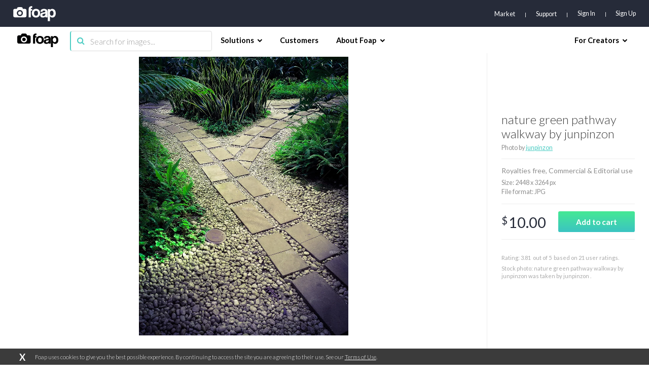

--- FILE ---
content_type: text/html; charset=utf-8
request_url: https://www.google.com/recaptcha/api2/aframe
body_size: 266
content:
<!DOCTYPE HTML><html><head><meta http-equiv="content-type" content="text/html; charset=UTF-8"></head><body><script nonce="mig27PUd3Z0z4z7Jf0sOmg">/** Anti-fraud and anti-abuse applications only. See google.com/recaptcha */ try{var clients={'sodar':'https://pagead2.googlesyndication.com/pagead/sodar?'};window.addEventListener("message",function(a){try{if(a.source===window.parent){var b=JSON.parse(a.data);var c=clients[b['id']];if(c){var d=document.createElement('img');d.src=c+b['params']+'&rc='+(localStorage.getItem("rc::a")?sessionStorage.getItem("rc::b"):"");window.document.body.appendChild(d);sessionStorage.setItem("rc::e",parseInt(sessionStorage.getItem("rc::e")||0)+1);localStorage.setItem("rc::h",'1769964930052');}}}catch(b){}});window.parent.postMessage("_grecaptcha_ready", "*");}catch(b){}</script></body></html>

--- FILE ---
content_type: application/javascript; charset=UTF-8
request_url: https://www.foap.com/cdn-cgi/challenge-platform/h/b/scripts/jsd/d251aa49a8a3/main.js?
body_size: 8274
content:
window._cf_chl_opt={AKGCx8:'b'};~function(w6,qA,qE,qQ,qh,qa,qj,qp,qH,w1){w6=g,function(f,W,wh,w5,D,O){for(wh={f:700,W:658,D:516,O:647,c:555,I:686,n:683,T:489,F:550,M:602,y:513},w5=g,D=f();!![];)try{if(O=-parseInt(w5(wh.f))/1*(parseInt(w5(wh.W))/2)+-parseInt(w5(wh.D))/3+parseInt(w5(wh.O))/4+parseInt(w5(wh.c))/5*(parseInt(w5(wh.I))/6)+parseInt(w5(wh.n))/7*(parseInt(w5(wh.T))/8)+-parseInt(w5(wh.F))/9*(-parseInt(w5(wh.M))/10)+-parseInt(w5(wh.y))/11,W===O)break;else D.push(D.shift())}catch(c){D.push(D.shift())}}(K,900984),qA=this||self,qE=qA[w6(466)],qQ=function(DA,DY,Dm,Dk,Do,Db,DC,DB,DZ,w7,W,D,O,c){return DA={f:679,W:574,D:638,O:682,c:646},DY={f:571,W:579,D:497,O:478,c:705,I:595,n:651,T:707,F:594,M:497,y:650,N:608,i:559,J:497,l:610,Z:685,B:549,d:528,z:698,C:696,b:469,o:554,k:497,m:496,Y:482,A:549,E:544,Q:708,h:654,a:523,s:497,R:639,x:533,j:639,U:533},Dm={f:488},Dk={f:465,W:522},Do={f:536},Db={f:465,W:522,D:526,O:607,c:679,I:533,n:599,T:578,F:673,M:613,y:599,N:578,i:673,J:504,l:560,Z:635,B:583,d:536,z:528,C:536,b:471,o:668,k:482,m:528,Y:524,A:585,E:528,Q:580,h:536,a:579,s:598,R:706,x:644,j:497,U:561,H:528,P:497,G:524,X:662,e:661,S:528,L:536,v:623,V:667,K0:578,K1:509,K2:536,K3:641,K4:536,K5:553,K6:710,K7:520,K8:536,K9:535,KK:688,Kg:474,Kf:528,KW:529,Kq:497,Kw:546,KD:528,KO:544,Kc:643,KI:681,Kn:687,KT:505,KF:528,KM:523},DC={f:465},DB={f:520},DZ={f:494,W:533},w7=w6,W={'SvFUL':function(I,n){return n==I},'ImHKH':function(I,n){return I<<n},'TxwCh':function(I,n){return I==n},'EfGik':function(I,n){return n===I},'LtwXB':w7(DA.f),'kyNYz':function(I,n){return I+n},'gbZru':function(I,n){return n!==I},'YxDJS':function(I,n){return I>n},'JYTtQ':function(I,n){return I&n},'xXohR':function(I,n){return I==n},'lAOyQ':function(I,n){return I(n)},'NBzUL':function(I,n){return n|I},'ebepI':function(I,n){return I(n)},'gqpWt':function(I,n){return I>n},'SKPap':function(I,n){return n|I},'GKfnk':function(I,n){return n==I},'IMgQf':function(I,n){return I==n},'sjssl':function(I,n){return I>n},'BcuwJ':function(I,n){return I-n},'yvAGc':function(I,n){return I|n},'jLMfp':function(I,n){return I<<n},'gdpnq':function(I,n){return I>n},'WSBGP':function(I,n){return I&n},'Gtokc':function(I,n){return I==n},'YfHzC':function(I,n){return I==n},'jyGNY':function(I,n){return I-n},'ijEnx':function(I,n){return I==n},'ICUPI':function(I,n){return I<n},'EROVe':function(I,n){return I<<n},'wwIAA':function(I,n){return I(n)},'tuvzz':function(I,n){return I-n},'sgeit':function(I,n){return I(n)},'mcAph':function(I){return I()},'BLCAO':function(I,n){return I(n)},'iBihb':w7(DA.W),'zKWCH':function(I,n){return I==n},'AieZM':function(I,n){return n==I},'XHpQY':function(I,n){return I*n},'RUGGG':function(I,n){return I(n)},'GaXhA':function(I,n){return n!=I},'ySrXP':function(I,n){return I<n},'dXTfb':function(I,n){return I(n)},'uJHPJ':w7(DA.D),'xugHS':function(I,n){return I(n)},'QgmHn':function(I,n){return I<n},'gJOYb':function(I,n){return I&n},'jYAci':function(I,n){return I<n},'HOEPh':function(I,n){return I(n)},'QMGpq':function(I,n){return I+n}},D=String[w7(DA.O)],O={'h':function(I,w8){return w8=w7,W[w8(DB.f)](null,I)?'':O.g(I,6,function(n,w9){return w9=w8,w9(DZ.f)[w9(DZ.W)](n)})},'g':function(I,T,F,Dz,Dr,wW,M,y,N,i,J,Z,B,z,C,o,Y,A,E,Q,s){if(Dz={f:706},Dr={f:520},wW=w7,M={'eZDuq':function(R,j){return j|R},'jATrS':function(R,j,wK){return wK=g,W[wK(Dr.f)](R,j)},'LvVZe':function(R,j,wg){return wg=g,W[wg(Dz.f)](R,j)},'VftbL':function(R,j,wf){return wf=g,W[wf(DC.f)](R,j)}},W[wW(Db.f)](null,I))return'';for(N={},i={},J='',Z=2,B=3,z=2,C=[],o=0,Y=0,A=0;A<I[wW(Db.W)];A+=1)if(W[wW(Db.D)](W[wW(Db.O)],wW(Db.c))){if(E=I[wW(Db.I)](A),Object[wW(Db.n)][wW(Db.T)][wW(Db.F)](N,E)||(N[E]=B++,i[E]=!0),Q=W[wW(Db.M)](J,E),Object[wW(Db.y)][wW(Db.N)][wW(Db.F)](N,Q))J=Q;else{if(Object[wW(Db.n)][wW(Db.N)][wW(Db.i)](i,J)){if(W[wW(Db.J)](wW(Db.l),wW(Db.l)))D(wW(Db.Z)+O[wW(Db.B)]);else{if(256>J[wW(Db.d)](0)){for(y=0;y<z;o<<=1,Y==T-1?(Y=0,C[wW(Db.z)](F(o)),o=0):Y++,y++);for(s=J[wW(Db.C)](0),y=0;W[wW(Db.b)](8,y);o=o<<1|W[wW(Db.o)](s,1),W[wW(Db.k)](Y,T-1)?(Y=0,C[wW(Db.m)](W[wW(Db.Y)](F,o)),o=0):Y++,s>>=1,y++);}else{for(s=1,y=0;y<z;o=W[wW(Db.A)](o<<1,s),T-1==Y?(Y=0,C[wW(Db.E)](W[wW(Db.Q)](F,o)),o=0):Y++,s=0,y++);for(s=J[wW(Db.h)](0),y=0;W[wW(Db.a)](16,y);o=W[wW(Db.s)](W[wW(Db.R)](o,1),1&s),W[wW(Db.f)](Y,T-1)?(Y=0,C[wW(Db.z)](F(o)),o=0):Y++,s>>=1,y++);}Z--,W[wW(Db.x)](0,Z)&&(Z=Math[wW(Db.j)](2,z),z++),delete i[J]}}else for(s=N[J],y=0;y<z;o=o<<1|1&s,W[wW(Db.U)](Y,T-1)?(Y=0,C[wW(Db.H)](F(o)),o=0):Y++,s>>=1,y++);J=(Z--,0==Z&&(Z=Math[wW(Db.P)](2,z),z++),N[Q]=B++,W[wW(Db.G)](String,E))}}else{for(U=1,H=0;P<G;z=M[wW(Db.X)](S<<1.79,L),M[wW(Db.e)](D,V-1)?(K0=0,K1[wW(Db.S)](K2(K3)),K4=0):K5++,K6=0,X++);for(K7=K8[wW(Db.L)](0),K9=0;16>KK;Kf=M[wW(Db.v)](KW,1)|Kq&1.65,M[wW(Db.V)](Kw,KD-1)?(KO=0,Kc[wW(Db.m)](KI(Kn)),KT=0):KF++,KM>>=1,Kg++);}if(''!==J){if(Object[wW(Db.y)][wW(Db.K0)][wW(Db.i)](i,J)){if(W[wW(Db.K1)](256,J[wW(Db.K2)](0))){for(y=0;y<z;o<<=1,Y==W[wW(Db.K3)](T,1)?(Y=0,C[wW(Db.z)](W[wW(Db.Y)](F,o)),o=0):Y++,y++);for(s=J[wW(Db.K4)](0),y=0;W[wW(Db.K1)](8,y);o=W[wW(Db.K5)](W[wW(Db.K6)](o,1),s&1.57),Y==T-1?(Y=0,C[wW(Db.H)](F(o)),o=0):Y++,s>>=1,y++);}else{for(s=1,y=0;y<z;o=s|o<<1,W[wW(Db.K7)](Y,T-1)?(Y=0,C[wW(Db.m)](F(o)),o=0):Y++,s=0,y++);for(s=J[wW(Db.K8)](0),y=0;W[wW(Db.K9)](16,y);o=o<<1.81|W[wW(Db.KK)](s,1),W[wW(Db.Kg)](Y,T-1)?(Y=0,C[wW(Db.Kf)](F(o)),o=0):Y++,s>>=1,y++);}Z--,W[wW(Db.KW)](0,Z)&&(Z=Math[wW(Db.Kq)](2,z),z++),delete i[J]}else for(s=N[J],y=0;y<z;o=o<<1.75|s&1,W[wW(Db.U)](Y,W[wW(Db.Kw)](T,1))?(Y=0,C[wW(Db.KD)](F(o)),o=0):Y++,s>>=1,y++);Z--,W[wW(Db.KO)](0,Z)&&z++}for(s=2,y=0;W[wW(Db.Kc)](y,z);o=W[wW(Db.K5)](W[wW(Db.KI)](o,1),s&1.94),T-1==Y?(Y=0,C[wW(Db.Kf)](W[wW(Db.Kn)](F,o)),o=0):Y++,s>>=1,y++);for(;;)if(o<<=1,Y==W[wW(Db.KT)](T,1)){C[wW(Db.KF)](F(o));break}else Y++;return C[wW(Db.KM)]('')},'j':function(I,wq){return wq=w7,W[wq(Dk.f)](null,I)?'':''==I?null:O.i(I[wq(Dk.W)],32768,function(n,ww){return ww=wq,I[ww(Do.f)](n)})},'i':function(I,T,F,wO,M,y,N,i,J,Z,B,z,C,o,Y,A,E,x,Q,s,R,Du,U){for(wO=w7,M={'mqEUQ':function(j,wD){return wD=g,W[wD(Dm.f)](j)}},y=[],N=4,i=4,J=3,Z=[],C=W[wO(DY.f)](F,0),o=T,Y=1,B=0;W[wO(DY.W)](3,B);y[B]=B,B+=1);for(A=0,E=Math[wO(DY.D)](2,2),z=1;E!=z;)if(wO(DY.O)!==W[wO(DY.c)]){for(Q=wO(DY.I)[wO(DY.n)]('|'),s=0;!![];){switch(Q[s++]){case'0':o>>=1;continue;case'1':A|=(0<R?1:0)*z;continue;case'2':z<<=1;continue;case'3':R=C&o;continue;case'4':W[wO(DY.T)](0,o)&&(o=T,C=F(Y++));continue}break}}else{if(Du={f:616},U=T(),null===U)return;N=(F&&W[wO(DY.F)](F,Z),i(function(wc){wc=wO,M[wc(Du.f)](U)},U*1e3))}switch(A){case 0:for(A=0,E=Math[wO(DY.M)](2,8),z=1;E!=z;R=o&C,o>>=1,W[wO(DY.y)](0,o)&&(o=T,C=F(Y++)),A|=W[wO(DY.N)](0<R?1:0,z),z<<=1);x=W[wO(DY.i)](D,A);break;case 1:for(A=0,E=Math[wO(DY.J)](2,16),z=1;W[wO(DY.l)](z,E);R=o&C,o>>=1,o==0&&(o=T,C=F(Y++)),A|=(W[wO(DY.Z)](0,R)?1:0)*z,z<<=1);x=W[wO(DY.B)](D,A);break;case 2:return''}for(B=y[3]=x,Z[wO(DY.d)](x);;)if(wO(DY.z)===W[wO(DY.C)])return![];else{if(Y>I)return'';for(A=0,E=Math[wO(DY.M)](2,J),z=1;z!=E;R=C&o,o>>=1,o==0&&(o=T,C=W[wO(DY.b)](F,Y++)),A|=(W[wO(DY.o)](0,R)?1:0)*z,z<<=1);switch(x=A){case 0:for(A=0,E=Math[wO(DY.k)](2,8),z=1;z!=E;R=W[wO(DY.m)](C,o),o>>=1,W[wO(DY.Y)](0,o)&&(o=T,C=F(Y++)),A|=(0<R?1:0)*z,z<<=1);y[i++]=W[wO(DY.A)](D,A),x=i-1,N--;break;case 1:for(A=0,E=Math[wO(DY.D)](2,16),z=1;z!=E;R=C&o,o>>=1,W[wO(DY.E)](0,o)&&(o=T,C=F(Y++)),A|=(W[wO(DY.Q)](0,R)?1:0)*z,z<<=1);y[i++]=W[wO(DY.h)](D,A),x=i-1,N--;break;case 2:return Z[wO(DY.a)]('')}if(0==N&&(N=Math[wO(DY.s)](2,J),J++),y[x])x=y[x];else if(x===i)x=W[wO(DY.R)](B,B[wO(DY.x)](0));else return null;Z[wO(DY.d)](x),y[i++]=W[wO(DY.j)](B,x[wO(DY.U)](0)),N--,B=x,N==0&&(N=Math[wO(DY.D)](2,J),J++)}}},c={},c[w7(DA.c)]=O.h,c}(),qh={},qh[w6(660)]='o',qh[w6(701)]='s',qh[w6(468)]='u',qh[w6(543)]='z',qh[w6(631)]='n',qh[w6(652)]='I',qh[w6(548)]='b',qa=qh,qA[w6(592)]=function(W,D,O,I,DV,Dv,DL,wF,T,M,y,N,i,J,Z){if(DV={f:609,W:666,D:473,O:518,c:690,I:697,n:596,T:669,F:596,M:515,y:519,N:522,i:634,J:569,l:557,Z:538,B:691,d:483},Dv={f:487,W:522,D:507},DL={f:599,W:578,D:673,O:528},wF=w6,T={'ztoys':function(B,z){return B(z)},'jCXla':function(B,z,C,o){return B(z,C,o)},'eGakq':function(B,z){return B===z},'DDKbV':wF(DV.f),'KgylV':function(B,z){return B+z},'mhKDX':function(B,z,C){return B(z,C)}},null===D||D===void 0)return I;for(M=T[wF(DV.W)](qx,D),W[wF(DV.D)][wF(DV.O)]&&(M=M[wF(DV.c)](W[wF(DV.D)][wF(DV.O)](D))),M=W[wF(DV.I)][wF(DV.n)]&&W[wF(DV.T)]?W[wF(DV.I)][wF(DV.F)](new W[(wF(DV.T))](M)):function(B,wy,z){for(wy=wF,B[wy(Dv.f)](),z=0;z<B[wy(Dv.W)];B[z]===B[z+1]?B[wy(Dv.D)](z+1,1):z+=1);return B}(M),y='nAsAaAb'.split('A'),y=y[wF(DV.M)][wF(DV.y)](y),N=0;N<M[wF(DV.N)];i=M[N],J=T[wF(DV.i)](qR,W,D,i),y(J)?(Z=T[wF(DV.J)]('s',J)&&!W[wF(DV.l)](D[i]),T[wF(DV.J)](T[wF(DV.Z)],O+i)?F(T[wF(DV.B)](O,i),J):Z||T[wF(DV.d)](F,T[wF(DV.B)](O,i),D[i])):F(O+i,J),N++);return I;function F(B,z,wM){wM=wF,Object[wM(DL.f)][wM(DL.W)][wM(DL.D)](I,z)||(I[z]=[]),I[z][wM(DL.O)](B)}},qj=w6(545)[w6(651)](';'),qp=qj[w6(515)][w6(519)](qj),qA[w6(664)]=function(D,O,OK,O9,wN,I,n,T,F,M,y){for(OK={f:711,W:542,D:621,O:486,c:640,I:581,n:659,T:617,F:588,M:589,y:593,N:632,i:711,J:522,l:711,Z:522,B:645,d:528,z:508},O9={f:617,W:588,D:593,O:711,c:542,I:621,n:528,T:536,F:486,M:640,y:581,N:659},wN=w6,I={},I[wN(OK.f)]=function(N,i){return N<i},I[wN(OK.W)]=function(N,i){return N==i},I[wN(OK.D)]=function(N,i){return N-i},I[wN(OK.O)]=function(N,i){return N>i},I[wN(OK.c)]=function(N,i){return N<<i},I[wN(OK.I)]=function(N,i){return N&i},I[wN(OK.n)]=function(N,i){return N-i},I[wN(OK.T)]=function(N,i){return i===N},I[wN(OK.F)]=wN(OK.M),I[wN(OK.y)]=function(N,i){return N+i},n=I,T=Object[wN(OK.N)](O),F=0;n[wN(OK.i)](F,T[wN(OK.J)]);F++)if(M=T[F],'f'===M&&(M='N'),D[M]){for(y=0;n[wN(OK.l)](y,O[T[F]][wN(OK.Z)]);-1===D[M][wN(OK.B)](O[T[F]][y])&&(qp(O[T[F]][y])||D[M][wN(OK.d)](n[wN(OK.y)]('o.',O[T[F]][y]))),y++);}else D[M]=O[T[F]][wN(OK.z)](function(N,wi){if(wi=wN,n[wi(O9.f)](n[wi(O9.W)],n[wi(O9.W)]))return n[wi(O9.D)]('o.',N);else{for(U=1,H=0;n[wi(O9.O)](P,G);y=S<<1.97|L,n[wi(O9.c)](v,n[wi(O9.I)](V,1))?(K0=0,K1[wi(O9.n)](K2(K3)),K4=0):K5++,K6=0,X++);for(K7=K8[wi(O9.T)](0),K9=0;n[wi(O9.F)](16,KK);Kf=n[wi(O9.M)](KW,1)|n[wi(O9.y)](Kq,1),n[wi(O9.c)](Kw,n[wi(O9.N)](KD,1))?(KO=0,Kc[wi(O9.n)](KI(Kn)),KT=0):KF++,KM>>=1,Kg++);}})},qH=null,w1=w0(),w3();function qU(Og,wJ,O,c,I,n,T,F,M){c=(Og={f:627,W:493,D:678,O:680,c:713,I:512,n:527,T:627,F:637,M:684,y:517,N:702,i:600,J:678,l:530,Z:684,B:603},wJ=w6,O={},O[wJ(Og.f)]=wJ(Og.W),O[wJ(Og.D)]=wJ(Og.O),O);try{return I=qE[wJ(Og.c)](wJ(Og.I)),I[wJ(Og.n)]=c[wJ(Og.T)],I[wJ(Og.F)]='-1',qE[wJ(Og.M)][wJ(Og.y)](I),n=I[wJ(Og.N)],T={},T=pRIb1(n,n,'',T),T=pRIb1(n,n[wJ(Og.i)]||n[c[wJ(Og.J)]],'n.',T),T=pRIb1(n,I[wJ(Og.l)],'d.',T),qE[wJ(Og.Z)][wJ(Og.B)](I),F={},F.r=T,F.e=null,F}catch(y){return M={},M.r={},M.e=y,M}}function qG(OO,wZ,W,D,O,c){return OO={f:619,W:490,D:631,O:558,c:619,I:490,n:514},wZ=w6,W={},W[wZ(OO.f)]=function(I,n){return n!==I},W[wZ(OO.W)]=wZ(OO.D),D=W,O=qA[wZ(OO.O)],!O?null:(c=O.i,D[wZ(OO.c)](typeof c,D[wZ(OO.I)])||c<30)?wZ(OO.n)!==wZ(OO.n)?null:null:c}function w2(O,c,Ou,wY,I,n,T,F,M,y,N,i,J){if(Ou={f:618,W:663,D:498,O:541,c:611,I:558,n:586,T:584,F:475,M:694,y:677,N:615,i:491,J:630,l:625,Z:537,B:703,d:566,z:612,C:495,b:495,o:704,k:655,m:694,Y:480,A:712,E:503,Q:604,h:481,a:591,s:547,R:646},wY=w6,I={'UqUOC':function(l,Z){return l(Z)},'rVepY':function(l,Z){return l+Z},'lEGuu':function(l,Z){return l+Z},'tEcgb':wY(Ou.f),'woAmh':wY(Ou.W)},!I[wY(Ou.D)](qS,0))return![];T=(n={},n[wY(Ou.O)]=O,n[wY(Ou.c)]=c,n);try{F=qA[wY(Ou.I)],M=I[wY(Ou.n)](I[wY(Ou.T)](I[wY(Ou.F)],qA[wY(Ou.M)][wY(Ou.y)])+wY(Ou.N),F.r)+wY(Ou.i),y=new qA[(wY(Ou.J))](),y[wY(Ou.l)](I[wY(Ou.Z)],M),y[wY(Ou.B)]=2500,y[wY(Ou.d)]=function(){},N={},N[wY(Ou.z)]=qA[wY(Ou.M)][wY(Ou.z)],N[wY(Ou.C)]=qA[wY(Ou.M)][wY(Ou.b)],N[wY(Ou.o)]=qA[wY(Ou.M)][wY(Ou.o)],N[wY(Ou.k)]=qA[wY(Ou.m)][wY(Ou.Y)],N[wY(Ou.A)]=w1,i=N,J={},J[wY(Ou.E)]=T,J[wY(Ou.Q)]=i,J[wY(Ou.h)]=wY(Ou.a),y[wY(Ou.s)](qQ[wY(Ou.R)](J))}catch(l){}}function w3(Op,Oj,wA,f,W,D,O,c){if(Op={f:609,W:511,D:562,O:476,c:558,I:540,n:479,T:674,F:476,M:689,y:525,N:606,i:568,J:551,l:551,Z:709,B:620,d:620},Oj={f:470,W:479,D:674,O:649,c:649,I:620,n:699,T:557,F:605,M:582},wA=w6,f={'DoNNv':function(I,n){return I===n},'bBgok':function(I,n){return I(n)},'wzuQd':function(I,n,T,F){return I(n,T,F)},'WuEUB':wA(Op.f),'oTFyn':function(I,n){return I+n},'hoRiZ':function(I){return I()},'iEqkg':wA(Op.W),'zxHqw':wA(Op.D),'ZLtYW':function(I,n){return I!==n},'bbISu':wA(Op.O)},W=qA[wA(Op.c)],!W)return;if(!qv())return;(D=![],O=function(){if(!D){if(D=!![],!qv())return;qP(function(I){w4(W,I)})}},f[wA(Op.I)](qE[wA(Op.n)],f[wA(Op.T)]))?wA(Op.F)!==f[wA(Op.M)]?(f[wA(Op.y)](typeof c,wA(Op.N))&&f[wA(Op.i)](F,M),T()):O():qA[wA(Op.J)]?qE[wA(Op.l)](wA(Op.Z),O):(c=qE[wA(Op.B)]||function(){},qE[wA(Op.d)]=function(wE,T,F,M){(wE=wA,f[wE(Oj.f)](c),qE[wE(Oj.W)]!==f[wE(Oj.D)])&&(f[wE(Oj.O)]===f[wE(Oj.c)]?(qE[wE(Oj.I)]=c,O()):(T=B[d],F=f[wE(Oj.n)](z,C,b,T),o(F))?(M=F==='s'&&!x[wE(Oj.T)](j[T]),f[wE(Oj.F)]===f[wE(Oj.M)](U,T)?H(P+T,F):M||G(X+T,e[T])):s(R+T,F))})}function w0(OC,wu){return OC={f:622,W:622},wu=w6,crypto&&crypto[wu(OC.f)]?crypto[wu(OC.W)]():''}function qx(W,DH,wT,D,O,c){for(DH={f:577,W:577,D:690,O:632,c:692},wT=w6,D={},D[wT(DH.f)]=function(I,n){return n!==I},O=D,c=[];O[wT(DH.W)](null,W);c=c[wT(DH.D)](Object[wT(DH.O)](W)),W=Object[wT(DH.c)](W));return c}function qX(On,wB,f){return On={f:671,W:633},wB=w6,f={'DKBgG':function(W,D){return W!==D},'DgAET':function(W){return W()}},f[wB(On.f)](f[wB(On.W)](qG),null)}function qP(f,Ow,Oq,wl,W,D){Ow={f:590},Oq={f:606,W:587,D:552},wl=w6,W={'eZcem':function(O,c){return O(c)},'GcBcT':function(O){return O()}},D=qU(),qV(D.r,function(O,wt){wt=g,typeof f===wt(Oq.f)&&W[wt(Oq.W)](f,O),W[wt(Oq.D)](qe)}),D.e&&w2(wl(Ow.f),D.e)}function qS(f,Oy,wr){return Oy={f:531},wr=w6,Math[wr(Oy.f)]()<f}function g(f,W,q,w){return f=f-464,q=K(),w=q[f],w}function qv(Oi,wC,f,W,D){return Oi={f:670,W:464},wC=w6,f=3600,W=qL(),D=Math[wC(Oi.f)](Date[wC(Oi.W)]()/1e3),D-W>f?![]:!![]}function qe(OM,wd,f,W){if(OM={f:575},wd=w6,f={'yCKkB':function(D,O){return D(O)}},W=qG(),null===W)return;qH=(qH&&f[wd(OM.f)](clearTimeout,qH),setTimeout(function(){qP()},W*1e3))}function K(OP){return OP='sid,HOEPh,pkLOA2,/jsd/oneshot/d251aa49a8a3/0.3317179688144347:1769963185:wiTLiYs5QWNceqAdmzAPk5C109oE_-a6lz5MCBOnCIM/,AuMpa,56zOMyCT,FZqRr,object,jATrS,eZDuq,POST,rxvNi8,href,ztoys,VftbL,JYTtQ,Set,floor,DKBgG,isArray,call,iEqkg,cZMBK,cloudflare-invisible,AKGCx8,ZyTAL,gknyX,navigator,EROVe,fromCharCode,49FjnTqg,body,ySrXP,42XqFpTg,wwIAA,WSBGP,bbISu,concat,KgylV,getPrototypeOf,BEJpO,_cf_chl_opt,location,uJHPJ,Array,lkHUU,wzuQd,11809aBOoxS,string,contentWindow,timeout,LRmiB4,iBihb,ImHKH,zKWCH,jYAci,DOMContentLoaded,jLMfp,JHcfH,JBxy9,createElement,now,TxwCh,document,qqjVJ,undefined,xugHS,hoRiZ,YxDJS,log,Object,Gtokc,tEcgb,dzikn,JXuKT,RzIbl,readyState,aUjz8,source,xXohR,mhKDX,tPGkt,rfwwG,BVRGu,sort,mcAph,645512eYlhDZ,IUDBb,/invisible/jsd,detail,display: none,sR9jwlL40S$kXr8AiFtVEBYMNndmoyvf+JexThI-531g6cQaqHCuUK7P2ZbzGWOpD,SSTpq3,gJOYb,pow,UqUOC,yKWFr,LYrEJ,error,[native code],errorInfoObject,gbZru,tuvzz,RYqya,splice,map,sjssl,MWBIw,loading,iframe,30882324bkRfHK,MQHMi,includes,779766vBOWQj,appendChild,getOwnPropertyNames,bind,SvFUL,RWnxE,length,join,lAOyQ,DoNNv,EfGik,style,push,YfHzC,contentDocument,random,JZSfU,charAt,aeuiY,gdpnq,charCodeAt,woAmh,DDKbV,KPikC,ZLtYW,AdeF3,wMOSn,symbol,ijEnx,_cf_chl_opt;JJgc4;PJAn2;kJOnV9;IWJi4;OHeaY1;DqMg0;FKmRv9;LpvFx1;cAdz2;PqBHf2;nFZCC5;ddwW5;pRIb1;rxvNi8;RrrrA2;erHi9,jyGNY,send,boolean,dXTfb,27fellLY,addEventListener,GcBcT,yvAGc,QgmHn,1098145azAMro,success,isNaN,__CF$cv$params,RUGGG,dlpXE,IMgQf,lnAfr,Function,coPfc,stringify,ontimeout,postMessage,bBgok,eGakq,Kaxae,BLCAO,api,IqxsA,wZaUt,yCKkB,parent,xdCwI,hasOwnProperty,gqpWt,ebepI,NbAYb,oTFyn,status,lEGuu,NBzUL,rVepY,eZcem,oKLkq,ZJEdS,error on cf_chl_props,jsd,pRIb1,oBaBd,sgeit,3|0|4|1|2,from,LLCRa,SKPap,prototype,clientInformation,YDDhu,2612070DwdTLX,removeChild,chctx,WuEUB,function,LtwXB,XHpQY,d.cookie,GaXhA,TYlZ6,CnwA5,kyNYz,catch,/b/ov1/0.3317179688144347:1769963185:wiTLiYs5QWNceqAdmzAPk5C109oE_-a6lz5MCBOnCIM/,mqEUQ,qMJqj,/cdn-cgi/challenge-platform/h/,oZsQH,onreadystatechange,ZueBB,randomUUID,LvVZe,onload,open,xhr-error,HKZEd,onerror,zJfQM,XMLHttpRequest,number,keys,DgAET,jCXla,http-code:,toString,tabIndex,ootvO,QMGpq,fqrMY,BcuwJ,event,ICUPI,GKfnk,indexOf,PZJcKhGKSPv,5652780UdbwKi,baubZ,zxHqw,AieZM,split,bigint'.split(','),K=function(){return OP},K()}function qR(D,O,I,Dp,wn,n,T,F,M){T=(Dp={f:539,W:534,D:657,O:573,c:660,I:532,n:564,T:570,F:597,M:606,y:539,N:485,i:573,J:614,l:614,Z:697,B:672,d:564,z:532},wn=w6,n={},n[wn(Dp.f)]=function(N,i){return i!==N},n[wn(Dp.W)]=wn(Dp.D),n[wn(Dp.O)]=wn(Dp.c),n[wn(Dp.I)]=function(N,i){return N==i},n[wn(Dp.n)]=function(N,i){return N===i},n[wn(Dp.T)]=function(N,i){return N===i},n[wn(Dp.F)]=wn(Dp.M),n);try{if(T[wn(Dp.y)](wn(Dp.N),T[wn(Dp.W)]))F=O[I];else return}catch(N){return'i'}if(F==null)return F===void 0?'u':'x';if(T[wn(Dp.i)]==typeof F)try{if(T[wn(Dp.I)](wn(Dp.M),typeof F[wn(Dp.J)]))return F[wn(Dp.l)](function(){}),'p'}catch(i){}return D[wn(Dp.Z)][wn(Dp.B)](F)?'a':T[wn(Dp.n)](F,D[wn(Dp.Z)])?'D':T[wn(Dp.d)](!0,F)?'T':T[wn(Dp.T)](!1,F)?'F':(M=typeof F,T[wn(Dp.z)](T[wn(Dp.F)],M)?qs(D,F)?'N':'f':qa[M]||'?')}function qs(W,D,Dh,wI,O,c){return Dh={f:467,W:521,D:477,O:502,c:563,I:521,n:599,T:636,F:673,M:645,y:477},wI=w6,O={},O[wI(Dh.f)]=function(I,n){return I instanceof n},O[wI(Dh.W)]=function(I,n){return I<n},O[wI(Dh.D)]=wI(Dh.O),c=O,c[wI(Dh.f)](D,W[wI(Dh.c)])&&c[wI(Dh.I)](0,W[wI(Dh.c)][wI(Dh.n)][wI(Dh.T)][wI(Dh.F)](D)[wI(Dh.M)](c[wI(Dh.y)]))}function w4(O,c,OH,wQ,I,n,T,F){if(OH={f:500,W:499,D:556,O:693,c:676,I:484,n:501,T:572,F:499,M:481,y:653,N:642,i:576,J:567,l:481,Z:676,B:653,d:642,z:484,C:492,b:576},wQ=w6,I={},I[wQ(OH.f)]=function(M,N){return M===N},I[wQ(OH.W)]=wQ(OH.D),I[wQ(OH.O)]=wQ(OH.c),I[wQ(OH.I)]=wQ(OH.n),n=I,!O[wQ(OH.T)])return;n[wQ(OH.f)](c,n[wQ(OH.F)])?(T={},T[wQ(OH.M)]=n[wQ(OH.O)],T[wQ(OH.y)]=O.r,T[wQ(OH.N)]=wQ(OH.D),qA[wQ(OH.i)][wQ(OH.J)](T,'*')):(F={},F[wQ(OH.l)]=wQ(OH.Z),F[wQ(OH.B)]=O.r,F[wQ(OH.d)]=n[wQ(OH.z)],F[wQ(OH.C)]=c,qA[wQ(OH.b)][wQ(OH.J)](F,'*'))}function qV(f,W,Oz,Or,Od,OB,wb,D,O,c,I){Oz={f:663,W:656,D:558,O:472,c:694,I:630,n:625,T:601,F:618,M:677,y:510,N:572,i:703,J:566,l:624,Z:628,B:695,d:695,z:665,C:572,b:547,o:646,k:565},Or={f:629,W:626},Od={f:675,W:583,D:506,O:583,c:556,I:648,n:635},OB={f:703},wb=w6,D={'cZMBK':function(n,T){return n>=T},'RYqya':function(n,T){return n<T},'baubZ':function(n,T){return n+T},'zJfQM':function(n,T){return n(T)},'YDDhu':wb(Oz.f),'MWBIw':wb(Oz.W)},O=qA[wb(Oz.D)],console[wb(Oz.O)](qA[wb(Oz.c)]),c=new qA[(wb(Oz.I))](),c[wb(Oz.n)](D[wb(Oz.T)],wb(Oz.F)+qA[wb(Oz.c)][wb(Oz.M)]+D[wb(Oz.y)]+O.r),O[wb(Oz.N)]&&(c[wb(Oz.i)]=5e3,c[wb(Oz.J)]=function(wo){wo=wb,W(wo(OB.f))}),c[wb(Oz.l)]=function(wk){wk=wb,D[wk(Od.f)](c[wk(Od.W)],200)&&D[wk(Od.D)](c[wk(Od.O)],300)?W(wk(Od.c)):W(D[wk(Od.I)](wk(Od.n),c[wk(Od.W)]))},c[wb(Oz.Z)]=function(wm){wm=wb,D[wm(Or.f)](W,wm(Or.W))},I={'t':qL(),'lhr':qE[wb(Oz.B)]&&qE[wb(Oz.d)][wb(Oz.z)]?qE[wb(Oz.d)][wb(Oz.z)]:'','api':O[wb(Oz.C)]?!![]:![],'c':qX(),'payload':f},c[wb(Oz.b)](qQ[wb(Oz.o)](JSON[wb(Oz.k)](I)))}function qL(ON,wz,f){return ON={f:558,W:670},wz=w6,f=qA[wz(ON.f)],Math[wz(ON.W)](+atob(f.t))}}()